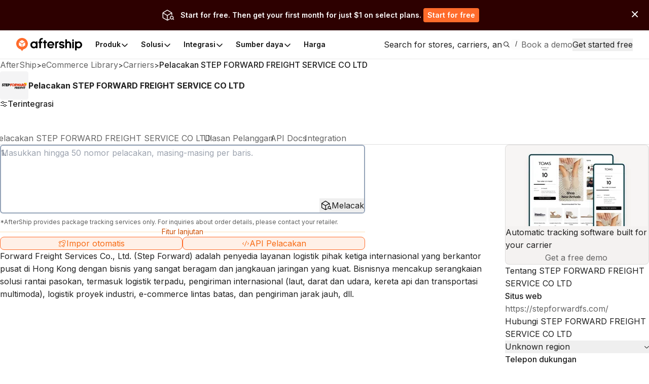

--- FILE ---
content_type: text/html;charset=utf-8
request_url: https://accounts.aftership.com/auth/realms/business/protocol/openid-connect/3p-cookies/step1.html
body_size: 991
content:
<!doctype html>
<html>
  <head><script>(function(w,i,g){w[g]=w[g]||[];if(typeof w[g].push=='function')w[g].push(i)})
(window,'GTM-5BRWNN25','google_tags_first_party');</script><script>(function(w,d,s,l){w[l]=w[l]||[];(function(){w[l].push(arguments);})('set', 'developer_id.dY2E1Nz', true);
		var f=d.getElementsByTagName(s)[0],
		j=d.createElement(s);j.async=true;j.src='/metrics/';
		f.parentNode.insertBefore(j,f);
		})(window,document,'script','dataLayer');</script>
    <meta charset="utf-8">
  </head>
  <body>
    <script type="module">
      checkStorageAccess();
      
      async function checkStorageAccess() {
        // Check if the browser has granted us access to 3rd-party storage (such as cookies).
        const hasAccess = await hasStorageAccess();

        if (hasAccess) {
          // If so, attempt to place a cookie to test this assumption.
          attemptWithTestCookie();
        } else {
          // Otherwise, signal that 3rd-party access is not supported.
          signalSupport(false);
        }
      }

      // See https://developer.mozilla.org/en-US/docs/Web/API/Storage_Access_API/Using#checking_and_requesting_storage_access
      async function hasStorageAccess() {
        // Check if the Storage Access API is supported, if not, pretend we have access.
        // This is for older browsers, where support can be determined using the test cookie.
        if (!("hasStorageAccess" in document)) {
          return true;
        }

        // Check if we already have been granted storage access, if so, signal access.
        if (await document.hasStorageAccess()) {
          return true;
        }

        try {
          // Attempt to request storage access without a user interaction.
          // This might fail, and if it does an exception will be thrown.
          await document.requestStorageAccess();

          // If no exceptions are thrown, then signal access.
          return true;
        } catch (error) {
          // If an exception is thrown, then signal no access.
          return false;
        }
      }

      function attemptWithTestCookie() {
        // Place a cookie to test whether we can access cookies from 3rd-party storage.
        document.cookie = "KEYCLOAK_3P_COOKIE_SAMESITE=supported; Max-Age=60; SameSite=None; Secure";
        document.cookie = "KEYCLOAK_3P_COOKIE=supported; Max-Age=60";

        // Then redirect to the page where we will read these cookies to confirm this.
        window.location = "step2.html";
      }

      function signalSupport(isSupported) {
        // Signal 3rd-party access support to the page embedding this iframe.
        window.parent.postMessage(isSupported ? "supported" : "unsupported", "*");
      }
    </script>
  <script defer src="https://static.cloudflareinsights.com/beacon.min.js/vcd15cbe7772f49c399c6a5babf22c1241717689176015" integrity="sha512-ZpsOmlRQV6y907TI0dKBHq9Md29nnaEIPlkf84rnaERnq6zvWvPUqr2ft8M1aS28oN72PdrCzSjY4U6VaAw1EQ==" data-cf-beacon='{"rayId":"9c2a6e865c161e9f","version":"2025.9.1","serverTiming":{"name":{"cfExtPri":true,"cfEdge":true,"cfOrigin":true,"cfL4":true,"cfSpeedBrain":true,"cfCacheStatus":true}},"token":"ae397bfcac0a4147a62670afcaefe9a2","b":1}' crossorigin="anonymous"></script>
</body>
</html>


--- FILE ---
content_type: image/svg+xml
request_url: https://assets.aftership.com/couriers/svg/usps.svg
body_size: 674
content:
<?xml version="1.0" encoding="utf-8"?><!--Generator: Adobe Illustrator 18.1.1, SVG Export Plug-In . SVG Version: 6.00 Build 0)--><svg xmlns="http://www.w3.org/2000/svg" xmlns:xlink="http://www.w3.org/1999/xlink" id="Vector" width="512px" height="512px" x="0px" y="0px" enable-background="new 0 0 512 512" version="1.1" viewBox="0 0 512 512" xml:space="preserve"><path fill="#333366" d="M512,472c0,22.1-17.9,40-40,40H40c-22.1,0-40-17.9-40-40V40C0,17.9,17.9,0,40,0h432c22.1,0,40,17.9,40,40
	V472z"/><polygon fill="#FFFFFF" points="404,383.8 458.4,128.2 102.6,128.2 48.3,383.8 "/><path fill="#333366" d="M110,138.3c0,0,197.8,40.6,201.7,41.3c45.4,8,44,16.8,44,16.8c31.8-0.2,35.8,1.1,41.3,5.8
	c16.7,14-10.5,55.2-10.5,55.2c-3.9,2.9-298.2,116.5-298.2,116.5h307.9l50.3-236.7l-336.5,0L110,138.3"/><path fill="#333366" d="M340.3,215c-4.5,2.2-16.1,3.4-21.6,3.9c-5.3,0.4-6.7,1-6.8,3c-0.1,1.8,0.8,2.8,8.3,2.8
	c17.3,0,48.4-6.5,57.8-3.5c5,1.6,1,10.4-3.1,22c-1.6,4.5,1.5,4.2,3.3,2.2c1.8-2,9.9-16.7,10.8-24.3c1.2-10.7-7.9-12.3-20.6-12.3
	h-20.1c-1.1,0-1.9,0.7-3.2,2.4C344.1,212.6,343.2,213.5,340.3,215"/><path fill="#333366" d="M98.6,191.9L60,373.9c0,0,118.4-58.1,132.8-65.5c29.7-15.2,70.7-35.4,108.6-48.3c7.2-2.5,38.2-12,56.2-15.2
	c7-1.3,9.9-2.4,9.9-3.8c-0.3-3.7-7.3-4-19.2-3.4c-36.3,1.7-105.8,29.4-125.8,39.9l-22.6-70h144.4c6.5-18.2-85.5-15.6-88.3-15.8H98.6
	L98.6,191.9"/><path fill="#FFFFFF" d="M463.7,355.5c0,10.8-8.5,19.3-19.5,19.3c-10.9,0-19.7-8.5-19.7-19.3c0-10.6,8.7-19.1,19.7-19.1
	C455.2,336.4,463.7,344.9,463.7,355.5z M429.4,355.5c0,8.5,6.3,15.2,14.9,15.2c8.4,0,14.5-6.7,14.5-15.1c0-8.5-6.2-15.4-14.7-15.4
	C435.7,340.3,429.4,347.1,429.4,355.5z M441.1,365.5h-4.4v-19.1c1.7-0.3,4.2-0.6,7.3-0.6c3.6,0,5.2,0.6,6.6,1.4
	c1,0.8,1.9,2.3,1.9,4.2c0,2.1-1.6,3.7-4,4.4v0.2c1.9,0.7,2.9,2.1,3.5,4.7c0.6,2.9,0.9,4.1,1.4,4.8h-4.8c-0.6-0.7-0.9-2.4-1.5-4.7
	c-0.3-2.1-1.5-3-4-3h-2.1V365.5z M441.3,354.7h2.1c2.4,0,4.4-0.8,4.4-2.8c0-1.7-1.3-2.9-4.1-2.9c-1.2,0-2,0.1-2.4,0.2V354.7z"/></svg>

--- FILE ---
content_type: image/svg+xml
request_url: https://assets.aftership.com/couriers/svg/stepforwardfs.svg
body_size: 2834
content:
<?xml version="1.0" encoding="UTF-8"?><svg xmlns="http://www.w3.org/2000/svg" xmlns:xlink="http://www.w3.org/1999/xlink" width="32px" height="32px" version="1.1" viewBox="0 0 32 32"><title>stepforwardfs</title><g id="stepforwardfs" fill="none" fill-rule="evenodd" stroke="none" stroke-width="1"><path id="goglobalpost" fill="#F4F4F5" d="M32,29.5 C32,30.880875 30.880875,32 29.5,32 L2.5,32 C1.119125,32 0,30.880875 0,29.5 L0,2.5 C0,1.119125 1.119125,0 2.5,0 L29.5,0 C30.880875,0 32,1.119125 32,2.5 L32,29.5 Z"/><g id="编组-60" transform="translate(2.000000, 13.000000)"><polygon id="路径-818" fill="#FFD401" points="24.7881331 -1.96799472e-14 28 3.19704089 28 -1.96799472e-14"/><path id="形状结合" fill="#000000" d="M1.51649895,0.726306294 C1.84822921,0.74659664 2.17798115,0.889432224 2.50575479,1.15481305 L2.15559414,1.70762353 C1.87521537,1.52335337 1.62626127,1.43121829 1.40873185,1.43121829 C1.19120243,1.43121829 1.11464019,1.52335337 1.17904513,1.70762353 L1.69221335,2.02351886 C2.07154138,2.19906417 2.26120539,2.49914149 2.26120539,2.9237508 C2.18192086,3.52747315 1.80916183,3.82788018 1.14292831,3.8249719 C0.380315646,3.74596636 2.22044605e-16,3.3702906 2.22044605e-16,3.3702906 L0.428632033,2.78529455 C0.732936502,3.05688084 0.995874028,3.17250199 1.21744461,3.13215802 C1.54980048,3.07164206 1.40873185,2.78529455 1.40873185,2.78529455 L0.890871486,2.48943594 C0.488919725,2.26754409 0.323409679,1.95364398 0.394341348,1.5477356 C0.535714336,1.00011606 0.909766871,0.726306294 1.51649895,0.726306294 Z M4.67685809,0.887791819 L4.57725466,1.59623995 L3.93461103,1.59623995 L3.68054949,3.79715723 L2.89705594,3.79715723 L3.1807812,1.59623995 L2.55883467,1.59623995 L2.62307793,0.887791819 L4.67685809,0.887791819 Z M6.90747667,0.887791819 L6.79144677,1.56409595 L5.51400841,1.56409595 L5.45916515,1.9938532 L6.57744996,1.9938532 L6.50781494,2.68494087 L5.39132221,2.68494087 L5.33457309,3.10471369 L6.67877345,3.10471369 L6.57744996,3.79715723 L4.48345006,3.79715723 L4.84123976,0.887791819 L6.90747667,0.887791819 Z M8.19831294,0.887791819 C8.86132473,0.968374411 9.16121799,1.30330601 9.09799274,1.8925866 C9.04003626,2.43276048 8.7649197,2.77217124 8.27264307,2.91081888 L8.13300167,2.94365428 L7.6468082,2.94365428 L7.5215619,3.79715723 L6.79963912,3.79715723 L7.1545558,0.887791819 L8.19831294,0.887791819 Z M8.07938158,1.56116014 C7.89657674,1.56166423 7.80499115,1.57278846 7.80462481,1.59453282 L7.72986957,2.21331158 L8.02678552,2.21331158 C8.19910942,2.17678734 8.30727884,2.07365754 8.35129378,1.9039222 C8.35319016,1.67541416 8.26255276,1.56116014 8.07938158,1.56116014 Z"/><path id="形状结合" fill="#DB2802" d="M12.963128,0.778979907 C13.7996644,0.778979907 14.4164419,1.45712665 14.3407391,2.29366306 C14.2650363,3.13019947 13.5255204,3.80834621 12.688984,3.80834621 C11.8524476,3.80834621 11.23567,3.13019947 11.3113728,2.29366306 C11.3870756,1.45712665 12.1265916,0.778979907 12.963128,0.778979907 Z M15.6718428,0.879809186 C16.2459231,0.874487431 16.5666912,1.1613839 16.6341471,1.7404986 C16.6645919,2.08057049 16.5273489,2.38687154 16.2224179,2.65940177 L16.1002085,2.76001759 L16.6863457,3.80834621 L15.8414883,3.80834621 L15.3718575,2.95736913 L15.151816,2.95736913 L15.0424418,3.80834621 L14.2882266,3.80834621 L14.6641194,0.887791819 L14.705519,0.887693268 L14.705519,0.887693268 L14.8412455,0.88690486 C15.0122568,0.885722247 15.2891226,0.883357023 15.6718428,0.879809186 Z M23.5049185,0.879809186 C24.0789988,0.874487431 24.3997669,1.1613839 24.4672228,1.7404986 C24.4976676,2.08057049 24.3604246,2.38687154 24.0554937,2.65940177 L23.9332842,2.76001759 L24.5194214,3.80834621 L23.674564,3.80834621 L23.2049332,2.95736913 L22.9848917,2.95736913 L22.8755176,3.80834621 L22.1213024,3.80834621 L22.4971951,0.887791819 L22.5385948,0.887693268 L22.5385948,0.887693268 L22.6743212,0.88690486 C22.8453325,0.885722247 23.1221983,0.883357023 23.5049185,0.879809186 Z M17.4016723,0.879736498 L17.7205621,2.29366306 L18.12864,1.55941765 L17.9374658,0.879736498 L18.6781896,0.879736498 L19.0622942,2.21089378 L19.6267439,0.879736498 L20.4179685,0.879736498 L18.9583124,3.80834621 L18.7529032,3.80834621 L18.3887541,2.46675707 L17.5765628,3.80834621 L17.3437746,3.80834621 L16.5874056,0.879736498 L17.4016723,0.879736498 Z M21.2337121,0.879736498 L22.0862806,3.80834621 L21.2999699,3.80834621 L21.1157483,3.251636 L20.3508777,3.251636 L20.0751265,3.80834621 L19.3098254,3.80834621 L20.935918,0.879736498 L21.2337121,0.879736498 Z M25.7275218,0.879715075 C26.7758549,0.887929731 27.2697786,1.36338402 27.2092931,2.30607794 C27.0761735,3.19754134 26.6186768,3.69337546 25.8368031,3.7935803 L25.6761034,3.80834621 L24.5194214,3.80834621 L24.8587869,0.879715075 L25.7275218,0.879715075 Z M11.5558269,0.887791819 L11.4508398,1.56116014 L10.3297609,1.56116014 L10.2781632,2.01531558 L11.2724627,2.01531558 L11.1846422,2.72201613 L10.2001802,2.72201613 L10.0576999,3.79715723 L9.29826152,3.79715723 L9.66801298,0.887791819 L11.5558269,0.887791819 Z M12.9004665,1.47140649 C12.4463467,1.47140649 12.0448952,1.8395433 12.0037994,2.29366306 C11.9627036,2.74778282 12.2975257,3.11591963 12.7516454,3.11591963 C13.2057652,3.11591963 13.6072167,2.74778282 13.6483125,2.29366306 C13.6894083,1.8395433 13.3545862,1.47140649 12.9004665,1.47140649 Z M25.8360865,1.59352243 L25.503772,1.59352243 L25.327368,3.08870162 L25.8028093,3.08870162 C26.1925676,3.02439267 26.4141832,2.7591189 26.4676561,2.29288031 C26.521129,1.82664172 26.3106058,1.59352243 25.8360865,1.59352243 Z M20.9258405,2.14583253 L20.5736785,2.79305734 L21.0834958,2.79305734 L20.9258405,2.14583253 Z M15.6637497,1.59352243 L15.304104,1.59352243 L15.2432838,2.21089378 L15.4872862,2.21089378 C15.6985701,2.21089378 15.8300684,2.10799855 15.881781,1.9022081 C15.9334935,1.69641765 15.8608164,1.59352243 15.6637497,1.59352243 Z M23.4968254,1.59352243 L23.1371798,1.59352243 L23.0763595,2.21089378 L23.3203619,2.21089378 C23.5316459,2.21089378 23.6631441,2.10799855 23.7148567,1.9022081 C23.7665692,1.69641765 23.6938922,1.59352243 23.4968254,1.59352243 Z"/><path id="FREIFHT" fill="#000000" fill-rule="nonzero" d="M15.1338485,6.66460587 L15.2282823,5.79353323 L15.860987,5.79353323 L15.9139465,5.30502628 L15.2812417,5.30502628 L15.3214398,4.93423184 L16.0159437,4.93423184 L16.0689032,4.44572488 L14.7976079,4.44572488 L14.5570572,6.66460587 L15.1338485,6.66460587 Z M16.7494529,6.66460587 L16.8419724,5.81119011 L17.2997589,6.66460587 L18.0178053,6.66460587 L17.4189397,5.75527666 C17.5818927,5.71800103 17.7097675,5.64688305 17.8025642,5.54192272 C17.8953609,5.43696239 17.9509048,5.30012159 17.969196,5.13140031 C17.9794051,5.03723029 17.9737715,4.9489459 17.9522954,4.86654714 C17.9308192,4.78414838 17.8935656,4.71155899 17.8405344,4.64877898 C17.7875032,4.58599897 17.716851,4.53646162 17.6285776,4.50016692 C17.5403042,4.46387223 17.4343684,4.44572488 17.3107702,4.44572488 L16.4132123,4.44572488 L16.1726615,6.66460587 L16.7494529,6.66460587 Z M16.8824896,5.43745286 L16.9418297,4.89008964 L17.0507137,4.89008964 C17.1645025,4.89008964 17.2492537,4.91363215 17.3049673,4.96071716 C17.3606809,5.00780216 17.3837522,5.07548686 17.3741812,5.16377125 C17.3646103,5.25205564 17.3268634,5.31974034 17.2609408,5.36682535 C17.1950181,5.41391036 17.1051624,5.43745286 16.9913736,5.43745286 L16.8824896,5.43745286 Z M19.5215827,6.66460587 L19.5745421,6.17609892 L18.8888667,6.17609892 L18.930341,5.79353323 L19.5777598,5.79353323 L19.6307193,5.30502628 L18.9833004,5.30502628 L19.0234986,4.93423184 L19.709174,4.93423184 L19.7621334,4.44572488 L18.4996667,4.44572488 L18.2591159,6.66460587 L19.5215827,6.66460587 Z M20.5133107,6.66460587 L20.7538614,4.44572488 L20.1770701,4.44572488 L19.9365193,6.66460587 L20.5133107,6.66460587 Z M21.5550665,6.66460587 L21.6495002,5.79353323 L22.282205,5.79353323 L22.3351644,5.30502628 L21.7024596,5.30502628 L21.7426578,4.93423184 L22.4371616,4.93423184 L22.4901211,4.44572488 L21.2188259,4.44572488 L20.9782751,6.66460587 L21.5550665,6.66460587 Z M23.1706708,6.66460587 L23.26989,5.74939104 L24.1027061,5.74939104 L24.0034869,6.66460587 L24.5802782,6.66460587 L24.820829,4.44572488 L24.2440376,4.44572488 L24.1511991,5.30208346 L23.318383,5.30208346 L23.4112215,4.44572488 L22.8344302,4.44572488 L22.5938794,6.66460587 L23.1706708,6.66460587 Z M25.8868872,6.66460587 L26.0744785,4.93423184 L26.5482714,4.93423184 L26.6012308,4.44572488 L25.0768537,4.44572488 L25.0238942,4.93423184 L25.4976871,4.93423184 L25.3100958,6.66460587 L25.8868872,6.66460587 Z"/></g></g></svg>